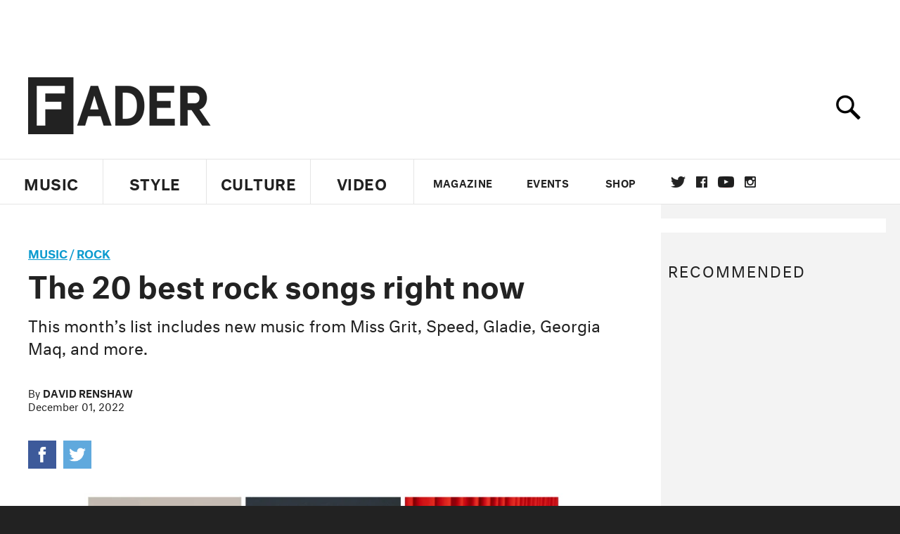

--- FILE ---
content_type: text/html; charset=utf-8
request_url: https://www.thefader.com/2022/12/01/20-best-rock-songs-right-now-november-miss-grit-speed
body_size: 74464
content:
<!DOCTYPE html>
<!--[if IE 8 ]> <html lang="en" class="ie8 lte8 lte9 lte10">    <![endif]-->
<!--[if IE 9 ]> <html lang="en" class="ie9 lte9 lte10">    <![endif]-->
<!--[if (gt IE 9)]><!--><html lang="en"><!--<![endif]-->
<!--[if !IE]><!--><html lang="en"><!--<![endif]-->
  <head>
    <title>The 20 best rock songs right now | The FADER</title>

    

    <link rel="preload" href="/assets/v4/fonts/WF-026510-009147-001369-72bfbb4d7f1c28b438ff5b8dc078cb9f02e5c71319a3527d3e1613cf5b01f239.woff" as="font" type="font/woff" crossorigin="anonymous">

    <link rel="preload" href="/assets/v4/fonts/WF-026510-009147-001253-92cefcf9f8425db3674eebf29535da3cf73f87dc6b7439938ad4294948f67e79.woff" as="font" type="font/woff" crossorigin="anonymous">

    <link rel="preload" href="/assets/v4/fonts/WF-026510-009147-001251-120b5b64b0a75ece4fc07a97e9428b5ca6966de319ece24962ab503fe110b1d7.woff" as="font" type="font/woff" crossorigin="anonymous">

    <link rel="preload" href="/assets/v4/fonts/WF-026510-009147-001255-a8b63253d5e7e8012e025435f7b546f7600bc376c3f5d279b6b71e52d0eaaa52.woff" as="font" type="font/woff" crossorigin="anonymous">


  <link rel="stylesheet" href="/assets/application-91ff9564986aaacb34342b0ec963daf763649ffbe23acd2a049c613d565a21b9.css" media="all" />
  <!-- <style> -->
  <!-- </style> -->


    <script>addEventListener('error', window.__e=function f(e){f.q=f.q||[];f.q.push(e)});</script>

    <script>
 var oVa = {};
 var oDv = ["44"];

 window.rtkGPTSlotsTargeting = [];
 window.rtkGPTSlotsTargeting.push([]);

 window.rtkGPTSlotsTargeting.push({});


 var optimeratag = optimeratag || {};
 optimeratag.cmd = optimeratag.cmd || [];

 /* optimeratag.cmd.push(function() { alert("test"); });
  * optimeratag.cmd.push(function() { alert("test2"); }); */

 function onOptimeraOpsLoaded() {
   console.log("onOptimeraOpsLoaded");
   window.optimeraOpsLoaded = true;
   window.executeOptimeraOpsCmd();
 }

 function executeOptimeraOpsCmd() {
   for (k=0; k < optimeratag.cmd.length;k++){
     optimeratag.cmd[k]();
   }
   optimeratag.cmd.length = 0;
 }

 optimeratag.cmd.push = function(e) {
   Array.prototype.push.apply(this,arguments);
   if (window.optimeraOpsLoaded) {
     window.executeOptimeraOpsCmd();
   }
 }

 /* optimeratag.cmd.push(function() { alert("test3"); }); */

</script>


    <script>
     function createCookie(name, value, days) {
  if (days) {
    var date = new Date();
    date.setTime(date.getTime() + days * 24 * 60 * 60 * 1000);
    var expires = "; expires=" + date.toGMTString();
  } else var expires = "";
  document.cookie = name + "=" + value + expires + "; path=/";
}

function readCookie(name) {
  var nameEQ = name + "=";
  var ca = document.cookie.split(";");
  for (var i = 0; i < ca.length; i++) {
    var c = ca[i];
    while (c.charAt(0) == " ") c = c.substring(1, c.length);
    if (c.indexOf(nameEQ) == 0) return c.substring(nameEQ.length, c.length);
  }
  return null;
}

function eraseCookie(name) {
  createCookie(name, "", -1);
}

function refreshInitalGPTAds() {
  console.debug("CONSENT DEBUG: refreshInitalGPTAds");
  timeoutID = window.setTimeout(function() {
    for (var key in window.ad_slots) {
      value = window.ad_slots[key];
      console.log("refreshing slot: ", value);
      googletag.pubads().refresh([value]);
    }
  }, 100);
}

function setGPTNonPersonalizedAds() {
  console.log("CONSENT DEBUG: setGPTNonPersonalizedAds");
  googletag.pubads().setPrivacySettings({
    restrictDataProcessing: true
  });
  googletag.pubads().setRequestNonPersonalizedAds(1);
}

function setGPTPersonalizedAds() {
  console.log("CONSENT DEBUG: setGPTPersonalizedAds");
  googletag.pubads().setPrivacySettings({
    restrictDataProcessing: false
  });
  googletag.pubads().setRequestNonPersonalizedAds(0);
}

function setJITANonPersonalizedAds() {
  console.debug("CONSENT DEBUG: setJITANonPersonalizedAds");
  if (window.JITA) {
    jitaJS.que.push(function() {
      JITA.setRequestNonPersonalizedAds(1);
    });
  }
}

function setJITAPersonalizedAds() {
  console.debug("CONSENT DEBUG: setJITAPersonalizedAds");
  if (window.JITA) {
    jitaJS.que.push(function() {
      JITA.setRequestNonPersonalizedAds(0);
    });
  }
}

function setEUConsentCookie() {
  window.__cmp("getConsentData", null, function(result) {
    document.cookie = "EUCONSENT=" + result.consentData;
  });
}

window.addEventListener(
  "CookiebotOnDialogDisplay",
  function(e) {
    console.debug("CONSENT DEBUG: onLoad");
    window.cookieConsent = window.CookieConsent;
  },
  false
);

window.addEventListener(
  "CookiebotOnAccept",
  function(e) {
    console.debug("CONSENT DEBUG: onAccept");
    setEUConsentCookie();

    if (Cookiebot.consent.marketing) {
      //Execute code that sets marketing cookies
      console.debug("CONSENT DEBUG: marketing accepted");
      if (window.consent_region == "EU") {
        // refreshInitalGPTAds();
        setGPTPersonalizedAds();
        setJITAPersonalizedAds();
      }
    } else {
      console.debug("CONSENT DEBUG: marketing not accepted");
      // refreshInitalGPTAds();
      setGPTNonPersonalizedAds();
      setJITANonPersonalizedAds();
    }
  },
  false
);

//
window.addEventListener(
  "CookiebotOnDecline",
  function(e) {
    console.debug("CONSENT DEBUG: declined");

    if (window.consent_region == "US-CA") {
      setGPTNonPersonalizedAds();
      setJITANonPersonalizedAds();
    } else if (window.consent_region == "EU") {
      console.debug("CONSENT DEBUG: EU Allow Preferences");
      setEUConsentCookie();

      if (Cookiebot.consent.marketing) {
        console.debug("CONSENT DEBUG: Allow Personalized Ads");
        setGPTPersonalizedAds();
        setJITAPersonalizedAds();
      }
    }
  },
  false
);
// console.log("running ads.js");

window.ad_slot_positions = {};
window.ad_slots = {};
window.ad_slots_queue = {};

window.rtk_ad_ids_to_setup = [];
window.rtk_ad_ids = [];
window.rtk_timer_ad_ids = [];
window.rtk_is_serving_ad = {};
window.rtk_is_lazy_ad = {};
window.rtk_first_render = {};

window.enable_optimera = false;
window.ad_slot_to_div_map = {};
window.ad_div_to_rtk_id_map = {};

function getDivID(divName, track_multiple) {
  // console.log("getDivID: ", divName, track_multiple);

  if (window.ad_slot_positions[divName] == undefined) {
    window.ad_slot_positions[divName] = 1;
  }

  if (track_multiple) {
    divID = divName + window.ad_slot_positions[divName];
    document.getElementById(divName).id = divID;
  } else {
    divID = divName;
  }

  window.ad_slot_positions[divName] += 1;

  return divID;
}

function displayAdSlot(divName, slotName, size, track_multiple) {
  console.debug("AD DEBUG: displaying slot: " + slotName + " " + divName);

  var divID = getDivID(divName, track_multiple);

  if (window.enable_optimera) {
    window.oDv.push(divID);
    window.oVa[divID] = ["NULL"];
  }

  // Define the slot itself, call display() to
  // register the div and refresh() to fetch ad.
  googletag.cmd.push(function () {
    // console.debug("AD DEBUG: about to defineSlot: ", divID);

    // debugger;

    var slot = googletag
      .defineSlot("/1081121/" + slotName, size, divID)
      .addService(googletag.pubads());

    if (window.enable_optimera) {
      slot.setTargeting("optimera", oVa[divID]);
    }

    window.ad_slots[divName] = slot;

    // Display has to be called before
    // refresh and after the slot div is in the page.
    googletag.display(divID);
    googletag.pubads().refresh([slot]);

    // if (window.enable_optimera) {
    //   window.oPageUnload(divID);
    // }

    // if (typeof(window.ga) == "undefined") {
    // window.ga('impressionTracker:observeElements', window.ad_ids);
    // }
  });

  // console.debug("AD DEBUG: finished displaying slot: "+slotName);

  return divID;
}

function pushAdSlot(divName, slotName, size) {
  var now = new Date().getTime();
  var divID = divName + "-" + now;
  // console.debug("AD DEBUG: pushing slot with timestamp: "+divID);

  document.getElementById(divName).attr = divID;

  window.ad_slots_queue[divID] = slotName;

  // Define the slot itself
  googletag.cmd.push(function () {
    var slot = googletag
      .defineSlot("/1081121/" + slotName, size, divID)
      .addService(googletag.pubads());
    window.ad_slots_queue[divID] = slot;
  });

  // console.debug("AD DEBUG: finished pushing slot: " + slotName);
}

function setupRtkAdObserver(rtk_ad_id) {
  // console.debug("AD DEBUG: adding observer for: ", rtk_ad_id);

  if (!window.rtk_ad_ids_to_setup.includes(rtk_ad_id)) {
    window.rtk_ad_ids_to_setup.push(rtk_ad_id);
  }
}

function setupRtkTimerAd(rtk_ad_id) {
  // console.debug("AD DEBUG: adding timer ad for: ", rtk_ad_id);

  if (!window.rtk_timer_ad_ids.includes(rtk_ad_id)) {
    window.rtk_timer_ad_ids.push(rtk_ad_id);
  }

  window.rtk_is_serving_ad[rtk_ad_id] = false;
  window.rtk_first_render[rtk_ad_id] = true;
}

function setupRtkGPTSlotsTargeting(slot_name, divID) {
  if (window.enable_optimera) {
    // console.log("setupRtkGPTSlotsTargeting");
    window.oDv.push(divID);
    // window.oVa[divID] = ["NULL"];
    var obj = {};
    // obj[divID] = [["Optimera", oVa[divID]]];
    obj[divID] = [];
    console.log(obj);
    window.rtkGPTSlotsTargeting.push(obj);
    console.log(window.rtkGPTSlotsTargeting);
  }
}

function setupRtkOptimera() {
  console.log("setupRtkOptimera");

  // if (Object.keys(window.oVa).length == 0) {
  window.oVa = {
    "div-above-latest-ad": ["A6"],
    "div-above-latest-ad9": ["A6"],
    "div-below-fold-latest-ad": ["A6"],
    "div-full_width-ad": ["D4"],
    "div-leaderboard-ad": ["D4"],
    t: 1568146740,
  };
  // }

  // var obj = {};
  // obj["RTK_9u3J"] = [["Optimera", "A6"]];
  // obj["div-leaderboard-ad"] = [["Optimera", "A6"]];
  // oVa["/1081121/fader_v3_home_top_728_90"] = [["Optimera", "A6"]];

  // for (var prop in window.oVa) {
  //   console.log("setting up prop", prop);

  //   var slotName = window.ad_slot_to_div_map[prop];

  //   // debugger;
  //   if (slotName) {
  //     window.rtkGPTSlotsTargeting[1][slotName] = [
  //       ["Optimera", window.oVa[prop]]
  //     ];
  //   }
  // }
}

function setupRtkAdSlotForOptimera(divName, slotName) {
  console.log("setupAdSlotForOptimera", divName, slotName);

  var divID = divName;
  window.ad_slot_to_div_map[divID] = slotName;

  if (window.enable_optimera) {
    window.oDv.push(divID);

    // window.oVa[divID] = ["NULL"];

    var slot_path = "/1081121/" + slotName;

    window.rtkGPTSlotsTargeting[1][slot_path] = [
      ["Optimera", window.oVa[divID]],
    ];

    // var obj = window.rtkGPTSlotsTargeting[1];
    // obj[slotName] = [["Optimera", null]];

    // optimeratag.cmd.push(function() {
    //   window.oPageUnload(divName);
    // });
  }
}

function displayRtkAdSlot(rtkID, divName, slotName, track_multiple, lazy) {
  console.log(
    "displayRtkAdSlot",
    rtkID,
    divName,
    slotName,
    track_multiple,
    lazy
  );

  var divID = getDivID(divName, track_multiple);

  // $(divName).attr({ id: divID });

  console.log("divID: ", divID);

  window.ad_slot_to_div_map[divID] = slotName;
  window.ad_div_to_rtk_id_map[divID] = rtkID;

  if (window.enable_optimera) {
    window.oDv.push(divID);
    // window.oVa[divID] = ["NULL"];
  }

  jitaJS.que.push(function () {
    var slot_path = "/1081121/" + slotName;

    if (window.enable_optimera) {
      window.rtkGPTSlotsTargeting[1][slot_path] = [
        ["Optimera", window.oVa[divID]],
      ];
    }

    var obj = {};
    obj[rtkID] = divID;
    // lazy = false;

    if (lazy) {
      window.rtk_is_lazy_ad[divID] = true;
    } else {
      window.rtk_is_lazy_ad[divID] = false;
      jitaJS.rtk.refreshAdUnits([rtkID], false, obj);
    }

    if (window.enable_optimera) {
      window.oPageUnload(divID);
    }

    // optimeratag.cmd.push(function() {
    //   window.
    // });
  });

  return divID;
}
;



    </script>

      <base href="/">
      <script src="/assets/application_article_desktop-fab3a3970ded880e308a94da509f772b642f7e916e1cca85173087b14c1b4bdf.js" defer="defer"></script>

    <script src="/packs/js/runtime-49166a9d18a6dd0a1413.js" defer="defer"></script>
<script src="/packs/js/961-60b080d38b5b9f101b36.js" defer="defer"></script>
<script src="/packs/js/820-013be7aaf0af5f8bc57b.js" defer="defer"></script>
<script src="/packs/js/917-19da76283c46fcbfc255.js" defer="defer"></script>
<script src="/packs/js/127-6cb060c121cf95e52a76.js" defer="defer"></script>
<script src="/packs/js/434-0732d8fb275b01d6ad06.js" defer="defer"></script>
<script src="/packs/js/application-159c3d050bb63affd3cb.js" defer="defer"></script>

    <link rel="stylesheet" href="/packs/css/434-e6afa166.css" media="all" />

    


<!-- Google tag (gtag.js) -->
<script async src="https://www.googletagmanager.com/gtag/js?id=G-S5CR3HGK1G"></script>
<script>
  window.dataLayer = window.dataLayer || [];
  function gtag(){dataLayer.push(arguments);}
  gtag('js', new Date());

  gtag('config', 'G-S5CR3HGK1G');
</script>

<!--
<script>
 window.ga=window.ga||function(){(ga.q=ga.q||[]).push(arguments)};ga.l=+new Date;

 console.log("GA: command queue initialized.");
</script>

  <script>

   ga("create", "UA-272695-2", "auto", { useAmpClientId: true });
   ga("set", "anonymizeIp", true);
   ga("set", "transport", "beacon");

   if (window.location.pathname === "home") {
     ga("set", "page", "/");
   }

   console.log("GA: tracker setup.");

   
      ga('set', 'dimension1', "David Renshaw");

    ga('set', 'dimension2', 'Music');
    ga('set', 'dimension3', 'Features');
    ga('set', 'dimension14', 'simple');


    /* ga('send', 'pageview'); */
    console.log("GA: ran ga_pre_pageview_hook");



  </script>

    <script async src="https://www.google-analytics.com/analytics.js"></script>

-->


<script defer data-domain="thefader.com" src="https://plausible.io/js/script.js"></script>
<script defer data-domain="thefader.com" src="https://plausible.io/js/script.outbound-links.js"></script>

<!-- 
<script type='text/javascript'>
 googletag = googletag || {};
 var googletag = googletag;
 googletag.cmd = googletag.cmd || [];

 (function() {
   var gads = document.createElement('script');
   gads.async = true;
   gads.type = 'text/javascript';
   var useSSL = 'https:' == document.location.protocol;
   gads.src = (useSSL ? 'https:' : 'http:') + 
              '//www.googletagservices.com/tag/js/gpt.js';
   var node = document.getElementsByTagName('script')[0];
   node.parentNode.insertBefore(gads, node);
 })();
</script>
-->
<script type='text/javascript'>
  window.googletag = window.googletag || {cmd: []};
</script>

<script async src="https://securepubads.g.doubleclick.net/tag/js/gpt.js"></script>


<script type='text/javascript'>

   googletag.cmd.push(function() {

     // Infinite scroll requires SRA
     googletag.pubads().enableSingleRequest();

     // Disable initial load, we will use refresh() to fetch ads.
     // Calling this function means that display() calls just
     // register the slot as ready, but do not fetch ads for it.
     googletag.pubads().disableInitialLoad();

     // Collapse empty ad divs only after ad fetch fails (not before)
     // This preserves min-height reservations during loading
     googletag.pubads().collapseEmptyDivs(true, true);

     var params={};
     window.location.search
           .replace(/[?&]+([^=&]+)=([^&]*)/gi,
                    function(str,key,value) {
                      params[key.toLowerCase()] = value;
                    }
           );

     for (var k in params){
       if(k.indexOf("utm") === 0)
       {
         googletag.pubads().setTargeting(k,params[k]);
       }
     }

     googletag.pubads().enableLazyLoad({
       // Fetch ad when 2 screens away (allows auction to complete before user arrives)
       fetchMarginPercent: 200,
       // Render ad when 1 screen away (ensures ad is visible when user scrolls to it)
       renderMarginPercent: 100,
       // Mobile multiplier (effectively 400% fetch, 200% render to handle fast scrolling)
       mobileScaling: 2.0
     });

       googletag.enableServices();

     if (window.consent_region == "EU") {
       if (readCookie("forbid_personalized_ads") == "0") {
         setGPTPersonalizedAds();
       } else {
         setGPTNonPersonalizedAds();
       }
     }

     if (window.consent_region == "US-CA") {
       if (readCookie("forbid_personalized_ads") == "1") {
         setGPTNonPersonalizedAds();
       }
     }

   });

  </script>

<script type="text/javascript">
 //declare this in the head before jita
 var jitaJS = window.jitaJS || {};
 jitaJS.que = jitaJS.que || [];
</script>






  <!-- Begin comScore Tag -->
<script>
 var _comscore = _comscore || [];
 _comscore.push({ c1: "2", c2: "16442793" });
 (function() {
   var s = document.createElement("script"), el = document.getElementsByTagName("script")[0];
   s.async = true;
   /* s.defer = true; */
   s.src = (document.location.protocol == "https:" ? "https://sb" : "http://b") + ".scorecardresearch.com/beacon.js";
   el.parentNode.insertBefore(s, el);
 })();
</script>
<noscript>
  <img src="http://b.scorecardresearch.com/p?c1=2&c2=16442793&cv=2.0&cj=1" />
</noscript>
<!-- End comScore Tag -->

  <!-- Quantcast Tag, part 1 -->
<script type="text/javascript">
 var _qevents = _qevents || [];
 (function() {
   var elem = document.createElement('script');
   elem.src = (document.location.protocol == "https:" ? "https://secure" : "http://edge")
            + ".quantserve.com/quant.js";
   /* elem.async = true; */
   elem.defer = true;
   elem.type = "text/javascript";
   var scpt = document.getElementsByTagName('script')[0];
   scpt.parentNode.insertBefore(elem, scpt);  
 })();
</script>

  <script>window.twttr = (function(d, s, id) {
   var js, fjs = d.getElementsByTagName(s)[0],
       t = window.twttr || {};
   if (d.getElementById(id)) return t;
   js = d.createElement(s);
   js.id = id;
   js.src = "https://platform.twitter.com/widgets.js";
   fjs.parentNode.insertBefore(js, fjs);

   t._e = [];
   t.ready = function(f) {
     t._e.push(f);
   };

   return t;
 }(document, "script", "twitter-wjs"));</script>

  <!-- <script async="" defer="" src="//platform.instagram.com/en_US/embeds.js"></script> -->

<script async src="//platform.instagram.com/en_US/embeds.js"></script>

  <!-- Facebook Pixel Code -->
<meta name="facebook-domain-verification" content="8hp7106emaf67czjp03ks61b6zky1h" />

    <script>

 !function(f,b,e,v,n,t,s){if(f.fbq)return;n=f.fbq=function(){n.callMethod?
                                                             n.callMethod.apply(n,arguments):n.queue.push(arguments)};if(!f._fbq)f._fbq=n;
   n.push=n;n.loaded=!0;n.version='2.0';n.queue=[];t=b.createElement(e);
   t.async=!0;
   /* t.defer=!0; */
   t.src=v;s=b.getElementsByTagName(e)[0];s.parentNode.insertBefore(t,s)}(window,
                                                                          document,'script','https://connect.facebook.net/en_US/fbevents.js');

 fbq('init', '974085915995561');
 fbq('track', "PageView");
 fbq('track', 'ViewContent');

</script>

<!-- End Facebook Pixel Code -->

  <script>!function(n){if(!window.cnx){window.cnx={},window.cnx.cmd=[];var t=n.createElement('iframe');t.src='javascript:false'; t.display='none',t.onload=function(){var n=t.contentWindow.document,c=n.createElement('script');c.src='//cd.connatix.com/connatix.player.js?cid=1ffe1aa7-eb53-11e9-b4d2-06948452ae1a&pid=922834d4-f1e3-44aa-ad95-3124387b6fd7',c.setAttribute('async','1'),c.setAttribute('type','text/javascript'),n.body.appendChild(c)},n.head.appendChild(t)}}(document);</script>





    <meta name="csrf-param" content="authenticity_token" />
<meta name="csrf-token" content="G7wVve3g9gPVJdkt2iLCt4_zfbbInC-KEwkCgji3q5d6zLdi6cwZu-1ZenPmQZ2YEejYFcmYfFrFT5PTzaByLQ" />

<meta name="viewport" content="initial-scale=1, maximum-scale=1">
<meta name="msvalidate.01" content="CFDCCD68D11A9B3C2CE7EE854D821682" />

<meta itemprop="name" content="The FADER">

  



    <link rel="canonical" href="https://www.thefader.com/2022/12/01/20-best-rock-songs-right-now-november-miss-grit-speed" />

    
  <meta name="description" content="Miss Grit, Speed, Gladie, Georgia Maq, and more all feature in this month&#39;s round-up of the month&#39;s best new guitar music. "/>
  <meta itemprop="description" content="Miss Grit, Speed, Gladie, Georgia Maq, and more all feature in this month&#39;s round-up of the month&#39;s best new guitar music. "/>


<meta itemprop="url" content="https://www.thefader.com/2022/12/01/20-best-rock-songs-right-now-november-miss-grit-speed" />

<meta property="og:site_name" content="The FADER"/>
<meta property="og:type" content="article" />

  <meta property="og:title" content="The 20 best rock songs right now"/>

<meta itemprop="publisher" itemscope itemtype="http://schema.org/Organization">
  <meta itemprop="name" content="The FADER">
</meta>

<meta itemprop="description" property="og:description" content="Miss Grit, Speed, Gladie, Georgia Maq, and more all feature in this month's round-up of the month's best new guitar music. "/>

<meta property="og:url" content="https://www.thefader.com/2022/12/01/20-best-rock-songs-right-now-november-miss-grit-speed" />





  <meta itemprop="image" content="https://thefader-res.cloudinary.com/private_images/c_limit,w_1024/c_crop,h_693,w_1280,x_0,y_27,f_auto,q_auto:eco/Collage_Maker-01-Dec-2022-04.59-PM_mazsso/Collage_Maker-01-Dec-2022-04.59-PM_mazsso.jpg">

  <meta property="og:image" content="https://thefader-res.cloudinary.com/private_images/c_limit,w_1024/c_crop,h_693,w_1280,x_0,y_27,f_auto,q_auto:eco/Collage_Maker-01-Dec-2022-04.59-PM_mazsso/Collage_Maker-01-Dec-2022-04.59-PM_mazsso.jpg"/>
  <meta property="og:image:width" content="1280" />
  <meta property="og:image:height" content="693" />

<meta property="twitter:card" content="summary_large_image" />
<meta property="twitter:site" content="@thefader" />

  <meta property="twitter:title" content="The 20 best rock songs right now" />

<meta property="twitter:description" content="Miss Grit, Speed, Gladie, Georgia Maq, and more all feature in this month's round-up of the month's best new guitar music. " />

    <meta property="twitter:image" content="https://thefader-res.cloudinary.com/private_images/c_limit,w_1024/c_crop,h_693,w_1280,x_0,y_27,f_auto,q_auto:eco/Collage_Maker-01-Dec-2022-04.59-PM_mazsso/Collage_Maker-01-Dec-2022-04.59-PM_mazsso.jpg"/>


<meta property="twitter:url" content="https://www.thefader.com/2022/12/01/20-best-rock-songs-right-now-november-miss-grit-speed" />

<script type="application/ld+json">
  {
  "@context": "http://schema.org",
  "@type": "NewsArticle",
   "mainEntityOfPage":{
      "@type":"WebPage",
      "@id":"https://www.thefader.com/2022/12/01/20-best-rock-songs-right-now-november-miss-grit-speed"
    },
  "headline": "The 20 best rock songs right now",
  "url": "https://www.thefader.com/2022/12/01/20-best-rock-songs-right-now-november-miss-grit-speed",
  "image": "https://thefader-res.cloudinary.com/private_images/c_limit,w_1024/c_crop,h_693,w_1280,x_0,y_27/w_1600,c_limit,f_auto,q_auto:eco/Collage_Maker-01-Dec-2022-04.59-PM_mazsso/Collage_Maker-01-Dec-2022-04.59-PM_mazsso.jpg",
  "thumbnailUrl": "https://thefader-res.cloudinary.com/private_images/w_640,c_limit,f_auto,q_auto:eco/Collage_Maker-01-Dec-2022-04.59-PM_mazsso/20-best-rock-songs-right-now-november-miss-grit-speed.jpg",
  "dateCreated": "2022-12-01T17:10:02Z",
  "articleSection": "Music",
  "creator": "David Renshaw",
  "keywords": ["Punk","Rock","Rock Songs"],
  "author": {
    "@type": "Person",
    "name": "David Renshaw"
  },
"datePublished": "2022-12-01T17:10:02Z",
"dateModified": "2023-01-31T16:26:03Z",
"publisher": {
      "@type": "Organization",
      "name": "The FADER",
      "logo": {
        "@type": "ImageObject",
        "url": "https://www.thefader.com/assets/Fader_192x60-0bd22b53934f61a7ed7927114b787582d4689c5471b55111ab9139da93ac6eb8.png",
        "width": "192",
        "height": "60"
      }
}
}
</script>



    


  <script>
   var nextPostIds = [117467,117464,117460,117458,117447,117402,117393,117372,117368,117353];
   var recommendedPosts = []
  </script>



<meta property="fb:app_id" content="958226167632202" />
<meta property="fb:pages" content="6815651902" />

<link rel="apple-touch-icon" href="/apple-touch-icon.png"/>
<link rel="apple-touch-icon" sizes="180x180" href="/apple-touch-iphone6.png"/>
<link rel="apple-touch-icon" sizes="76x76" href="/apple-touch-ipad2_mini.png"/>
<link rel="apple-touch-startup-image" href="/apple-touch-icon.png"/>

<meta name="monetization" content="$ilp.uphold.com/ZQxzb4Ew4FxP" />


  </head>

  <body class="united_states">


    <div class="main_wrapper" id='main_wrapper'>
      <!-- HEADER -->

  <!-- NEED TO CHECK IF WE ARE ON THE HOMEPAGE, if not, no war story -->
<nav class="full">

  <!-- only include war story/expanded nav if it is NOT a mobile device -->


      <div class="expanded">
        <div class="ad top-ad banner_ad">
  
  <div class="ad-container">
    <div id='div-leaderboard-ad' >

  <!-- <div id='div-leaderboard-ad' class="ad-fixed-"> -->


    <script type='text/javascript'>

     displayAdSlot('div-leaderboard-ad', 'fader_v3_article_top_728_90', [[970, 250], [728, 90]]);

    </script>
</div>

  </div>

      </div>



    <div class="header_wrap gutter_left">
      <a data-ga-event-category="Logo Nav" data-ga-event-action="click" data-ga-on="click" href="/home" class="logo_wrap">
        <div class="logo "></div>
      </a>
      <form action='/search' method='GET' name='search_form' id='search_form' class="gutter_left" autocomplete="off" data-search='true'>
  <input type='text' name='query' value='' placeholder="" id=''>
</form>

      <span class="icon_wrap search_wrap">
        <div class="icon search_icon"></div>
      </span>
    </div>
      </div>


  <div class="main_nav ">
    <div data-ga-event-category="Logo Nav" data-ga-event-action="click" data-ga-on="click" class="small_logo_wrap">
      <a href="/home"><div class="small_logo"></div></a>
    </div>
    <div class="nav_inner_wrap">

      <div id="verticals_nav" class="verticals_wrap" style="">
        <ul class="verticals_links">

            <li class="music " data-ga-event-category="Music Nav" data-ga-event-action="click" data-ga-on="click"><a id="music_nav_link" href="/music"><span>Music</span></a></li>
            <li class="style " data-ga-event-category="Style Nav" data-ga-event-action="click" data-ga-on="click"><a id="style_nav_link" href="/style"><span>Style</span></a></li>
            <li class="culture " data-ga-event-category="Culture Nav" data-ga-event-action="click" data-ga-on="click"><a id="culture_nav_link" href="/culture"><span>Culture</span></a></li>
            <li class="culture " data-ga-event-category="Video Nav" data-ga-event-action="click" data-ga-on="click"><a id="video_nav_link" href="/fader-tv"><span>Video</span></a></li>
        </ul>
      </div>

      
      <div class="links_wrap ui_control_element" ui-toggle="Menu">
        <div class="search_wrap">
          <form action='/search' method='GET' name='search_form_small' id='search_form_small' class="gutter_left" autocomplete="off" data-search='true'>
  <input type='text' name='query' value='' placeholder="" id=''>
</form>

          <div class="icon search_icon_sm"></div>
        </div>
        <div class="hamburger_wrap ui_control" ui-toggle="Menu" ui-toggle-el=".links_wrap">
          <div class="hamburger"></div>
        </div>
        <ul class="links">
          <li class="mobile_only accordion"><a class="gutter_left" href="#"><span>Feed</span><span class="mobile_only icon_arrow"></span></a>
            <ul class="mobile_only mobile_filter">
              <li><a class="active" href="?">All Posts</a></li>
              <li><a href="/posts/featured">Featured Posts</a></li>
              <li><a class="" href="/trending">Trending Posts</a></li>
            </ul>
          </li>

          <li class="li_magazine " data-ga-event-category="Magazine Nav" data-ga-event-action="click" data-ga-on="click"><a id="magazine_nav_link" class="gutter_left" href="/magazine"><span>Magazine</span></a></li>
          <li class="li_events " data-ga-event-category="Events Nav" data-ga-event-action="click" data-ga-on="click"><a id="events_nav_link" class="gutter_left" href="/events"><span>Events</span></a></li>
          <li class="li_shop" data-ga-event-category="Shop Nav" data-ga-event-action="click" data-ga-on="click"><a class="gutter_left" target="_blank" id="shop_nav_link" href="https://shop.thefader.com/"><span>Shop</span></a></li>

          <li class="li_socials">

            <div class="social_links_wrap">
              <a target="new" class="twitter" href="https://twitter.com/thefader" data-ga-event-category="Twitter Nav" data-ga-event-action="click" data-ga-on="click">Twitter</a>
              <a target="new" class="facebook" href="https://www.facebook.com/thefader" data-ga-event-category="Facebook Nav" data-ga-event-action="click" data-ga-on="click">facebook</a>
              <a target="new" class="youtube" href="https://www.youtube.com/user/TheFaderTeam?sub_confirmation=1" data-ga-event-category="Youtube Nav" data-ga-event-action="click" data-ga-on="click">youtube</a>
              <a target="new" class="instagram" href="https://www.instagram.com/thefader/" data-ga-event-category="Instagram Nav" data-ga-event-action="click" data-ga-on="click">instagram</a>
            </div>

          </li>

          <li>
            <a href="http://www.thefader.com/home">
              US Edition
            </a>
          </li>
          
          <li>
            <a href="http://www.thefader.com/uk">
              UK Edition
            </a>
          </li>

            <li>
              <a href="http://www.thefader.com/ca">
                Canada Edition
              </a>
            </li>

        </ul>

      </div>

    </div>

    <div class='nav_radio_wrap' style="display: none;">
      <div class='nav_radio_controls'>
        <ul><li class='prev'><span></span></li><li class='toggle'><span></span></li><li class='next'><span></span></li></ul>
      </div>
      <div class="icon_wrap radio_wrap ui_control ui_control_element" ui-toggle="faderRadio">
        <div class="icon radio_icon"></div>
        <div class="icon radio_icon_close"></div>
      </div>
    </div>

    
    

    <div class="icon_wrap search_wrap ui_control " ui-toggle="collapsedSearch" ui-toggle-el=".collapsed_search">
      <div class="icon search_icon_sm "></div>
    </div>
    
  </div>
  <!-- FOLLOW OVERLAY desktop -->
  <div class="follow_overlay ui_control_element gutter_left gutter_right" ui-toggle="followOverlay">
    <div class="icon_close"></div>
    <h2 class="mono_heading size_28">Follow the Fader</h2>
    <ul class="follow_links">
      <li class="social twitter"><a class="twitter" target="_blank" href="https://twitter.com/thefader"></a></li>
      <li class="social facebook"><a class="facebook" target="_blank" href="https://www.facebook.com/thefader"></a></li>
      <li class="social youtube"><a class="youtube" target="_blank" href="http://www.youtube.com/user/TheFaderTeam?sub_confirmation=1"></a></li>
      <li class="social pinterest"><a class="pinterest" target="_blank" href="https://www.pinterest.com/thefader/"></a></li>
      <li class="social tumblr"><a class="tumblr" target="_blank" href="http://thefader.tumblr.com/"></a></li>
      <li class="social instagram"><a class="instagram" target="_blank" href="http://instagram.com/thefader"></a></li>
      <li class="social soundcloud"><a class="soundcloud" target="_blank" href="http://soundcloud.com/fadermedia"></a></li>
      <li class="social spotify"><a class="spotify" target="_blank" href="http://open.spotify.com/app/thefader"></a></li>
      <li class="social vsco"><a class="vsco" target="_blank" href="http://thefader.vsco.co/grid/1"></a></li>
      <li class="social google"><a class="google" target="_blank" href="http://plus.google.com/+TheFADER"></a></li>
      <li class="social RSS"><a class="rss" target="_blank" href="http://feeds.feedburner.com/TheFaderMagazine/"></a></li>
    </ul>
  </div>
  <div class="collapsed_search ui_control_element gutter_left " ui-toggle="collapsedSearch" >
    <div class="icon search_icon"></div>
    <form action='/search' method='GET' name='search_form_small' id='search_form_small' class="gutter_left" autocomplete="off" data-search='true'>
  <input type='text' name='query' value='' placeholder="" id=''>
</form>

    <div class='right_text'>
      <span class='enter_to_search'>Press Enter to Search</span>
    </div>
  </div>
</nav>

<div class="mobile_nav_wrapper">
  <div class="links_wrapper">
    <ul class="links">
      <li><a class="gutter_left music " href="/music">Music</a></li>
      <li><a class="gutter_left style " href="/style">Style</a></li>
      <li><a class="gutter_left culture " href="/culture">Culture</a></li>
      <li ><a class="gutter_left" href="/fader-tv"><span>Video</span></a></li>
      <li  ><a class="gutter_left" href="/magazine"><span>Magazine</span></a></li>
      <li ><a class="gutter_left" href="/events"><span>Events</span></a></li>
      <li><a class="gutter_left" target="_blank" href="https://shop.thefader.com/"><span>Shop</span></a></li>
      <li>
        <a class="gutter_left" href="http://www.thefader.com/home">
          US Edition
        </a>
      </li>
      <li>
        <a class="gutter_left" href="http://www.thefader.com/uk">
          UK Edition
        </a>
      </li>

        <li>
          <a class="gutter_left" href="http://www.thefader.com/ca">
            Canada Edition
          </a>
        </li>
      
      <!-- <li class="mobile_only ui_control" ui-toggle="faderRadio"><a class="gutter_left" href="#"><span>Fader Radio</span></a></li> -->
      <!-- <li class="follow_mobile accordion mobile_only"><span class="gutter_left"><span>Follow the Fader</span><span class="mobile_only icon_arrow"></span></span> -->
      <!--   <\!-- FOLLOW LINKS LIST MOBILE -\-> -->
      <!--   <ul class="mobile_only mobile_follow"> -->
      <!--     <li><a target="_blank" href="https://twitter.com/thefader">Twitter</a></li> -->
      <!--     <li><a target="_blank" href="https://www.facebook.com/thefader">Facebook</a></li> -->
      <!--     <li><a target="_blank" href="http://www.youtube.com/user/TheFaderTeam">Youtube</a></li> -->
      <!--     <li><a target="_blank" href="https://www.pinterest.com/thefader/">Pinterest</a></li> -->
      <!--     <li><a target="_blank" href="http://thefader.tumblr.com/">Tumblr</a></li> -->
      <!--     <li><a target="_blank" href="http://instagram.com/thefader">Instagram</a></li> -->
      <!--     <li><a target="_blank" href="http://soundcloud.com/fadermedia">Soundcloud</a></li> -->
      <!--     <li><a target="_blank" href="http://open.spotify.com/app/thefader">Spotify</a></li> -->
      <!--     <li><a target="_blank" href="http://thefader.vsco.co/grid/1">VSCO</a></li> -->
      <!--     <li><a target="_blank" href="http://plus.google.com/+TheFADER">Google+</a></li> -->
      <!--     <li><a target="_blank" href="http://feeds.feedburner.com/TheFaderMagazine/">RSS</a></li> -->
      <!-- </ul> -->

      <!-- </li> -->

    </ul>
  </div>
</div>





<div class="main_content">
  <div class="main_content_top">
    


<style>
 
</style>

<!-- ARTICLE TYPES: super_feature, feature, simple -->

<section class="main article vertical_music " data-page-type="article" data-article-id="111621" data-post-model-version="2" data-article-type="simple" data-ad-section-name="article">


  <!-- <div id='div-below-fold-latest-ad'>
       </div> -->


            <!--======= SIMPLE =======-->
        <article id="article-111621" class="simple two_thirds">

            <div class="header_block gutter_top gutter_left">
              <div class="title_block gutter_right">
              <div class="slug music"><a class="vertical" href="/music">
  music</a>
  /
  <a class="category" href="/tag/rock">Rock
  </a>


</div>

                <h1>The 20 best rock songs right now</h1>
                <h2 class="deck">This month’s list includes new music from Miss Grit, Speed, Gladie, Georgia Maq, and more. </h2>

            </div>

          </div>

          
          <div class="credits gutter_left triple_gutter_right">
              <div class="author">
    <span>
      By <span class="credit_name"><a href="/contributor/david-renshaw">David Renshaw</a></span>
  </div>


<div class="posted">
  <div>
    December 01, 2022
  </div>
</div>

          </div>

          <div id="new_socials_bottom" class="new_socials_footer gutter_left ">

  <a target=&quot;new&quot; href="https://www.facebook.com/sharer/sharer.php?u=https%3A%2F%2Fwww.thefader.com%2F2022%2F12%2F01%2F20-best-rock-songs-right-now-november-miss-grit-speed%3Futm_source%3Df%26utm_medium%3Dfb%26utm_campaign%3Dshare" class="new_social_footer_button facebook new_social_share_button" data-ga-event-category="Social Share" data-ga-event-label="Facebook" data-ga-on="click" data-ga-event-action="cilck">
      <img class="" width="40" height="40" src="/assets/FDR_SocialSharing_Facebook-747312c39722d47504a80f02500b8d4ad2e36acf922bad1c83799db1bc77f605.png" />
      <!-- <span>Share</span> -->
  </a>

  <a target=&quot;new&quot; href="https://twitter.com/intent/tweet?url=https%3A%2F%2Fwww.thefader.com%2F2022%2F12%2F01%2F20-best-rock-songs-right-now-november-miss-grit-speed%3Futm_source%3Df%26utm_medium%3Dtw%26utm_campaign%3Dshare&amp;text=The 20 best rock songs right now&amp;via=thefader" class="new_social_footer_button twitter new_social_share_button" data-ga-event-category="Social Share" data-ga-event-label="Twitter" data-ga-on="click" data-ga-event-action="cilck">

    <img class="" width="40" height="40" src="/assets/FDR_SocialSharing_Twitter-8d78f695280aa3f8a4461702c68e9fcbfd6042af1600c62d49fdec4b735fb57a.png" />
    <!-- <span>Tweet</span> -->
  </a>

</div>






    

<div class="content_blocks">




    
<style>

</style>


  <div id="content_block-240145" class="content_block paragraph image triple_gutter_right triple_gutter_left center_align">
  <div class="content_inner_wrapper">



      <div class="media_wrapper">
        
  






  <img
    src="https://thefader-res.cloudinary.com/private_images/w_760,c_limit,f_auto,q_auto:best/Collage_Maker-01-Dec-2022-04.59-PM_jink6s/l-r-miss-grit-speed-georgia-maq.jpg"
    srcset="https://thefader-res.cloudinary.com/private_images/w_220,c_limit,f_auto,q_auto:best/Collage_Maker-01-Dec-2022-04.59-PM_jink6s/l-r-miss-grit-speed-georgia-maq.jpg 220w,https://thefader-res.cloudinary.com/private_images/w_300,c_limit,f_auto,q_auto:best/Collage_Maker-01-Dec-2022-04.59-PM_jink6s/l-r-miss-grit-speed-georgia-maq.jpg 300w,https://thefader-res.cloudinary.com/private_images/w_400,c_limit,f_auto,q_auto:best/Collage_Maker-01-Dec-2022-04.59-PM_jink6s/l-r-miss-grit-speed-georgia-maq.jpg 400w,https://thefader-res.cloudinary.com/private_images/w_600,c_limit,f_auto,q_auto:best/Collage_Maker-01-Dec-2022-04.59-PM_jink6s/l-r-miss-grit-speed-georgia-maq.jpg 600w,https://thefader-res.cloudinary.com/private_images/w_750,c_limit,f_auto,q_auto:best/Collage_Maker-01-Dec-2022-04.59-PM_jink6s/l-r-miss-grit-speed-georgia-maq.jpg 750w,https://thefader-res.cloudinary.com/private_images/w_840,c_limit,f_auto,q_auto:best/Collage_Maker-01-Dec-2022-04.59-PM_jink6s/l-r-miss-grit-speed-georgia-maq.jpg 840w,https://thefader-res.cloudinary.com/private_images/w_960,c_limit,f_auto,q_auto:best/Collage_Maker-01-Dec-2022-04.59-PM_jink6s/l-r-miss-grit-speed-georgia-maq.jpg 960w,https://thefader-res.cloudinary.com/private_images/w_1260,c_limit,f_auto,q_auto:best/Collage_Maker-01-Dec-2022-04.59-PM_jink6s/l-r-miss-grit-speed-georgia-maq.jpg 1260w,https://thefader-res.cloudinary.com/private_images/w_1800,c_limit,f_auto,q_auto:best/Collage_Maker-01-Dec-2022-04.59-PM_jink6s/l-r-miss-grit-speed-georgia-maq.jpg 1800w,https://thefader-res.cloudinary.com/private_images/w_2400,c_limit,f_auto,q_auto:best/Collage_Maker-01-Dec-2022-04.59-PM_jink6s/l-r-miss-grit-speed-georgia-maq.jpg 2400w,"
    sizes="60vw"
    alt="The 20 best rock songs right now"
  />






<span class="img_caption">

    <span class="caption">
      (L-R) Miss Grit, Speed, Georgia Maq
    </span>

  <span class="credit">
      &nbsp;

      Hoseon Sohn/Jack Rudder/Jess Gleeson 
    
  </span>

</span>





      </div>

  </div>
</div>










    
<style>

</style>


  <div id="content_block-240143" class="content_block paragraph text triple_gutter_right triple_gutter_left center_align">
  <div class="content_inner_wrapper">




      <div class="paragraph_wrapper center_align">






          <p>
            <i>Every month The FADER brings you the best indie, rock, and hardcore songs in the world (in no particular order).</i>
          </p>





      </div>


  </div>
</div>




      <div class="content_block paragraph triple_gutter_right triple_gutter_left">
        <div class="content_inner_wrapper">
          <div class="" style="padding-bottom: 20px; margin-top: 20px; text-align: left;">
  <div class="ad  paragraph_wrapper">
    <div style="color: #ccc; font-size: 12px; margin-bottom: 5px;">ADVERTISEMENT</div>
        
<div id='div-above-latest-ad' >






      <div id="above-the-fold-ad">
        <script type='text/javascript'>
         var ad_id = displayAdSlot('above-the-fold-ad', 'fader_v3_article_above_the_fold1_300x250', [300, 250], true);
        </script>
      </div>





</div>


  </div>
</div>

        </div>
      </div>






    
<style>

</style>


  <div id="content_block-240146" class="content_block paragraph embed triple_gutter_right triple_gutter_left center_align">
  <div class="content_inner_wrapper">


      <h5 class="headline" style="margin-bottom: 30px;">
        <b>Gladie, “Born Yesterday”</b>
      </h5>

      <div class="media_wrapper">
        <div class="">
    <iframe width="660" height="371" src="https://www.youtube.com/embed/utjIE80OXVI" title="GLADIE: "BORN YESTERDAY" (OFFICIAL VIDEO)" frameborder="0" allow="accelerometer; autoplay; clipboard-write; encrypted-media; gyroscope; picture-in-picture" allowfullscreen></iframe>

</div>






  <div class="paragraph_wrapper" style="margin-top: 20px;">
    <p>
      <p>Philly band Gladie’s new album <I>Don’t Know What You’re In Until You’re Out</i>, released this month, is a stunning document of a major reset in frontwoman Augusta Koch’s life. She quit drinking in 2020 and album highlight “Born Yesterday” acts as an entry point into her journey, wavering before realizing that she can weather the oncoming storm. Hearing her sing “The way I feel, I could fill the ocean on my own,” is a moment to punch the air to. </p>
    </p>
  </div>


      </div>

  </div>
</div>










    
<style>

</style>


  <div id="content_block-240147" class="content_block paragraph embed triple_gutter_right triple_gutter_left center_align">
  <div class="content_inner_wrapper">


      <h5 class="headline" style="margin-bottom: 30px;">
        <b>Chemical Fix, “Erase Me”</b>
      </h5>

      <div class="media_wrapper">
        <div class="">
    <iframe width="660" height="371" src="https://www.youtube.com/embed/djur6jBIvcI" title="Erase Me" frameborder="0" allow="accelerometer; autoplay; clipboard-write; encrypted-media; gyroscope; picture-in-picture" allowfullscreen></iframe>

</div>






  <div class="paragraph_wrapper" style="margin-top: 20px;">
    <p>
      <p>Many people worry about the legacy they leave behind once they pass away but on “Erase Me,” Philly hardcore band Chemical Fix say they actively want to be forgotten. It’s a brutal feeling matched by the pummeling drums and a chugging bassline. The whole thing sounds like a band with a lot of life to live.  </p>
    </p>
  </div>


      </div>

  </div>
</div>










    
<style>

</style>


  <div id="content_block-240148" class="content_block paragraph embed triple_gutter_right triple_gutter_left center_align">
  <div class="content_inner_wrapper">


      <h5 class="headline" style="margin-bottom: 30px;">
        <b>Shake Chain, “Mike”</b>
      </h5>

      <div class="media_wrapper">
        <div class="">
    <iframe width="660" height="371" src="https://www.youtube.com/embed/SANtIJZz4jg" title="Shake Chain - 'Mike' [OFFICIAL VIDEO]" frameborder="0" allow="accelerometer; autoplay; clipboard-write; encrypted-media; gyroscope; picture-in-picture" allowfullscreen></iframe>

</div>






  <div class="paragraph_wrapper" style="margin-top: 20px;">
    <p>
      <p>London punk label Upset The Rhythm has been a staple of the U.K. underground scene for many years now and they continue to dig up hidden treasures. The latest band to come through the ranks are Shake Chain, whose new album <I>Snake Chain</i> dropped this month. On “Mike” singer Kate Mahoney condenses enough shrieks and wails to fill a slasher movie into two minutes of raw noise. 
</p>
    </p>
  </div>


      </div>

  </div>
</div>










    
<style>

</style>


  <div id="content_block-240149" class="content_block paragraph embed triple_gutter_right triple_gutter_left center_align">
  <div class="content_inner_wrapper">


      <h5 class="headline" style="margin-bottom: 30px;">
        <b>Eliza McLamb, “Pulp”</b>
      </h5>

      <div class="media_wrapper">
        <div class="">
    <iframe width="660" height="371" src="https://www.youtube.com/embed/GMHVk4JlhKE" title="Pulp" frameborder="0" allow="accelerometer; autoplay; clipboard-write; encrypted-media; gyroscope; picture-in-picture" allowfullscreen></iframe>

</div>






  <div class="paragraph_wrapper" style="margin-top: 20px;">
    <p>
      <p>For a song about “total obsoletion, dust, and despair,” Eliza McLamb’s “Pulp” is surprisingly chipper. Underneath the breezy melodies, however, lay an artist coming to terms with the fact that good times pass all too soon and that fond memories mean the moment has passed. 
</p>
    </p>
  </div>


      </div>

  </div>
</div>




      <div class="content_block paragraph triple_gutter_right triple_gutter_left">
        <div class="content_inner_wrapper">
          <div class="" style="padding-bottom: 20px; margin-top: 20px; text-align: left;">
  <div class="ad  paragraph_wrapper">
    <div style="color: #ccc; font-size: 12px; margin-bottom: 5px;">ADVERTISEMENT</div>
        
<div id='div-above-latest-ad' >






      <div id="above-the-fold-ad">
        <script type='text/javascript'>
         var ad_id = displayAdSlot('above-the-fold-ad', 'fader_v3_article_above_the_fold2_300x250', [300, 250], true);
        </script>
      </div>





</div>


  </div>
</div>

        </div>
      </div>






    
<style>

</style>


  <div id="content_block-240150" class="content_block paragraph embed triple_gutter_right triple_gutter_left center_align">
  <div class="content_inner_wrapper">


      <h5 class="headline" style="margin-bottom: 30px;">
        <b>Miss Grit, “Follow The Cyborg”</b>
      </h5>

      <div class="media_wrapper">
        <div class="">
    <iframe width="660" height="371" src="https://www.youtube.com/embed/QZFxE1LcNsM" title="Miss Grit - Follow the Cyborg (Official Video)" frameborder="0" allow="accelerometer; autoplay; clipboard-write; encrypted-media; gyroscope; picture-in-picture" allowfullscreen></iframe>

</div>






  <div class="paragraph_wrapper" style="margin-top: 20px;">
    <p>
      <p>Miss Grit’s debut album, <I>Follow the Cyborg</i>, is already one of the most anticipated releases of next year around these parts. This title track is suitably robotic, with a motorik beat driving the narrative of a human cohabiting with an android. The result is a strange kind of company, one more isolating than being alone. 
</p>
    </p>
  </div>


      </div>

  </div>
</div>










    
<style>

</style>


  <div id="content_block-240151" class="content_block paragraph embed triple_gutter_right triple_gutter_left center_align">
  <div class="content_inner_wrapper">


      <h5 class="headline" style="margin-bottom: 30px;">
        <b>Andy Shauf, “Wasted On You”</b>
      </h5>

      <div class="media_wrapper">
        <div class="">
    <iframe width="660" height="371" src="https://www.youtube.com/embed/ceywBoMeMoY" title="Andy Shauf - "Wasted On You"" frameborder="0" allow="accelerometer; autoplay; clipboard-write; encrypted-media; gyroscope; picture-in-picture" allowfullscreen></iframe>

</div>






  <div class="paragraph_wrapper" style="margin-top: 20px;">
    <p>
      <p>Whole worlds are created within just a few lines of an Andy Shauf song. “Wasted On You”’s humble but richly drawn narrative depicts a conversation with God with the question of life after death high on the agenda. It’s a big idea but one that Shauf crafts deftly, with a calming delivery that leaves plenty to chew on. 
</p>
    </p>
  </div>


      </div>

  </div>
</div>










    
<style>

</style>


  <div id="content_block-240152" class="content_block paragraph embed triple_gutter_right triple_gutter_left center_align">
  <div class="content_inner_wrapper">


      <h5 class="headline" style="margin-bottom: 30px;">
        <b>Speed, “One Blood We Bleed”</b>
      </h5>

      <div class="media_wrapper">
        <div class="">
    <iframe width="660" height="371" src="https://www.youtube.com/embed/szCLlUlteLk" title="SPEED - One Blood We Bleed (Official Music Video)" frameborder="0" allow="accelerometer; autoplay; clipboard-write; encrypted-media; gyroscope; picture-in-picture" allowfullscreen></iframe>
</div>






  <div class="paragraph_wrapper" style="margin-top: 20px;">
    <p>
      <p>Australian hardcore band Speed essentially write their own WWE entrance music here, hyping themselves up as they swagger towards dishing out another pummeling. “One Blood We Bleed” is taken from essential label Flatspot Records’ forthcoming compilation <I>The Extermination Pt.4</i>, out January 27. 
</p>
    </p>
  </div>


      </div>

  </div>
</div>










    
<style>

</style>


  <div id="content_block-240153" class="content_block paragraph embed triple_gutter_right triple_gutter_left center_align">
  <div class="content_inner_wrapper">


      <h5 class="headline" style="margin-bottom: 30px;">
        <b>Nuha Ruby Ra, “Self Portraiture”</b>
      </h5>

      <div class="media_wrapper">
        <div class="">
    <iframe width="660" height="371" src="https://www.youtube.com/embed/n27fAUG7Bok" title="Nuha Ruby Ra - Self Portraiture (Official Video)" frameborder="0" allow="accelerometer; autoplay; clipboard-write; encrypted-media; gyroscope; picture-in-picture" allowfullscreen></iframe>

</div>






  <div class="paragraph_wrapper" style="margin-top: 20px;">
    <p>
      <p>Nuha Ruby Ra has previously opened up for King Gizzard And The Lizard Wizard and Viagra Boys, with her taught and fiendishly alive sounding post-punk a perfect match for those bands. “Self Portraiture” is very much the product of a one-person band, with Nuha playing all the instruments and even providing the lighting and camera for the video. 
</p>
    </p>
  </div>


      </div>

  </div>
</div>










    
<style>

</style>


  <div id="content_block-240155" class="content_block paragraph embed triple_gutter_right triple_gutter_left center_align">
  <div class="content_inner_wrapper">


      <h5 class="headline" style="margin-bottom: 30px;">
        <b>One Step Closer, “Dark Blue”</b>
      </h5>

      <div class="media_wrapper">
        <div class="">
    <iframe width="660" height="371" src="https://www.youtube.com/embed/v4vRkPjC9eU" title="One Step Closer - Dark Blue (Official Audio)" frameborder="0" allow="accelerometer; autoplay; clipboard-write; encrypted-media; gyroscope; picture-in-picture" allowfullscreen></iframe>

</div>






  <div class="paragraph_wrapper" style="margin-top: 20px;">
    <p>
      <p>A cruel irony of life as a musician is that the dream of touring often coincides with the harsh reality of life on the road, where family, friends, and even a comfortable bed seem forever out of reach. One Step Closer’s Ryan Savitski tackles that dilemma on the Wilkes-Barre hardcore band’s new single “Dark Blue,” an anthemic moment on which he cries for something to “make me numb inside, and soak all the pain.”
</p>
    </p>
  </div>


      </div>

  </div>
</div>










    
<style>

</style>


  <div id="content_block-240156" class="content_block paragraph embed triple_gutter_right triple_gutter_left center_align">
  <div class="content_inner_wrapper">


      <h5 class="headline" style="margin-bottom: 30px;">
        <b>O., “Ogo”</b>
      </h5>

      <div class="media_wrapper">
        <div class="">
    <iframe width="660" height="371" src="https://www.youtube.com/embed/9YftPGDUhQc" title="O. - OGO" frameborder="0" allow="accelerometer; autoplay; clipboard-write; encrypted-media; gyroscope; picture-in-picture" allowfullscreen></iframe>
</div>






  <div class="paragraph_wrapper" style="margin-top: 20px;">
    <p>
      <p>Call it jazz, call it punk. London duo O.’s take on sax and drums is crushingly heavy. </p>
    </p>
  </div>


      </div>

  </div>
</div>




      <div class="content_block paragraph triple_gutter_right triple_gutter_left">
        <div class="content_inner_wrapper">
          <div class="" style="padding-bottom: 20px; margin-top: 20px; text-align: left;">
  <div class="ad  paragraph_wrapper">
    <div style="color: #ccc; font-size: 12px; margin-bottom: 5px;">ADVERTISEMENT</div>
        
<div id='div-above-latest-ad' >






      <div id="above-the-fold-ad">
        <script type='text/javascript'>
         var ad_id = displayAdSlot('above-the-fold-ad', 'fader_v3_article_above_the_fold3_300x250', [300, 250], true);
        </script>
      </div>





</div>


  </div>
</div>

        </div>
      </div>






    
<style>

</style>


  <div id="content_block-240157" class="content_block paragraph embed triple_gutter_right triple_gutter_left center_align">
  <div class="content_inner_wrapper">


      <h5 class="headline" style="margin-bottom: 30px;">
        <b>Georgia Maq, “Samson”</b>
      </h5>

      <div class="media_wrapper">
        <div class="">
    <iframe width="660" height="371" src="https://www.youtube.com/embed/4aS_v8DTGlQ" title="Samson (Live at Sydney Opera House)" frameborder="0" allow="accelerometer; autoplay; clipboard-write; encrypted-media; gyroscope; picture-in-picture" allowfullscreen></iframe>

</div>






  <div class="paragraph_wrapper" style="margin-top: 20px;">
    <p>
      <p>Camp Cope singer Georgia Maq shared this cover of Regina Spektor’s 2002 original, recorded live at the Sydney Opera House. Best known for fronting a lo-fi indie band, here she leans into Spektor’s pop melodies and epic display of emotion. The result is stunning. 
</p>
    </p>
  </div>


      </div>

  </div>
</div>










    
<style>

</style>


  <div id="content_block-240158" class="content_block paragraph embed triple_gutter_right triple_gutter_left center_align">
  <div class="content_inner_wrapper">


      <h5 class="headline" style="margin-bottom: 30px;">
        <b>Nicole Dollanganger, “Gold Satin Dreamer”</b>
      </h5>

      <div class="media_wrapper">
        <div class="">
    <iframe style="border: 0; width: 100%; height: 120px;" src="https://bandcamp.com/EmbeddedPlayer/track=2979818446/size=large/bgcol=ffffff/linkcol=0687f5/tracklist=false/artwork=small/transparent=true/" seamless><a href="https://nicoledollanganger.bandcamp.com/track/gold-satin-dreamer">Gold Satin Dreamer by Nicole Dollanganger</a></iframe>

</div>






  <div class="paragraph_wrapper" style="margin-top: 20px;">
    <p>
      <p>Nicole Dollanganger songs tend to be rare gems, with the Ontario dream-pop artist sporadically dropping material and then vanishing into the ether once more. “Gold Satin Dreamer,” however, is the first release from an upcoming album (due January 6). If the new music is anything to go by, expect drama and high emotion with a side order of body horror.</p>
    </p>
  </div>


      </div>

  </div>
</div>










    
<style>

</style>


  <div id="content_block-240159" class="content_block paragraph embed triple_gutter_right triple_gutter_left center_align">
  <div class="content_inner_wrapper">


      <h5 class="headline" style="margin-bottom: 30px;">
        <b>Zulu, “Fakin' Tha Funk (You Get Did)”</b>
      </h5>

      <div class="media_wrapper">
        <div class="">
    <iframe width="560" height="315" src="https://www.youtube.com/embed/ksguNraZXtY" title="YouTube video player" frameborder="0" allow="accelerometer; autoplay; clipboard-write; encrypted-media; gyroscope; picture-in-picture" allowfullscreen></iframe>

</div>






  <div class="paragraph_wrapper" style="margin-top: 20px;">
    <p>
      <p>LA-based hardcore band Zulu will release long-awaited debut album A New Tomorrow on March 3, the follow-up to their impressive early EPs <i>Our Day Will Come</i> and <i>My People… Hold On</i>. “Fakin’ Tha Funk” sets the table nicely, a minute-long barrage of righteous fury and big riffs. </p>
    </p>
  </div>


      </div>

  </div>
</div>










    
<style>

</style>


  <div id="content_block-240160" class="content_block paragraph embed triple_gutter_right triple_gutter_left center_align">
  <div class="content_inner_wrapper">


      <h5 class="headline" style="margin-bottom: 30px;">
        <b>Dream Wife, “Leech”</b>
      </h5>

      <div class="media_wrapper">
        <div class="">
    <iframe width="660" height="371" src="https://www.youtube.com/embed/x68IvRtRR5g" title="Dream Wife - Leech" frameborder="0" allow="accelerometer; autoplay; clipboard-write; encrypted-media; gyroscope; picture-in-picture" allowfullscreen></iframe>

</div>






  <div class="paragraph_wrapper" style="margin-top: 20px;">
    <p>
      <p>London-based punk band Dream Wife have always simmered with a purposeful rage but they let go of the restraints on “Leech.” The spoken-word choruses help lock the target of abusive men in their crosshairs before both barrels are unloaded in their direction on the explosive chorus (“The leech is out for blood”). </p>
    </p>
  </div>


      </div>

  </div>
</div>










    
<style>

</style>


  <div id="content_block-240161" class="content_block paragraph embed triple_gutter_right triple_gutter_left center_align">
  <div class="content_inner_wrapper">


      <h5 class="headline" style="margin-bottom: 30px;">
        <b>Mui Zyu, “Rotten Bun”</b>
      </h5>

      <div class="media_wrapper">
        <div class="">
    <iframe width="660" height="371" src="https://www.youtube.com/embed/u1XQ5p4vdNk" title="mui zyu - Rotten Bun (Official Visualizer)" frameborder="0" allow="accelerometer; autoplay; clipboard-write; encrypted-media; gyroscope; picture-in-picture" allowfullscreen></iframe>

</div>






  <div class="paragraph_wrapper" style="margin-top: 20px;">
    <p>
      <p>Next February Mui Zyu, who also plays in Dama Scout, will release debut solo album <I>Rotten Bun for an Eggless Century</i>. This title track is a fantastical dream pop song inspired by Chinese folklore, with delicate piano bathed in distorted synths providing a brittle shell that surrounds Mui Zyu’s plight. 
</p>
    </p>
  </div>


      </div>

  </div>
</div>










    
<style>

</style>


  <div id="content_block-240162" class="content_block paragraph embed triple_gutter_right triple_gutter_left center_align">
  <div class="content_inner_wrapper">


      <h5 class="headline" style="margin-bottom: 30px;">
        <b>Narrow Head, “Moments of Clarity”</b>
      </h5>

      <div class="media_wrapper">
        <div class="">
    <iframe width="495" height="371" src="https://www.youtube.com/embed/moQiJhJk2Oo" title="Narrow Head - "Moments of Clarity" (Official Music Video)" frameborder="0" allow="accelerometer; autoplay; clipboard-write; encrypted-media; gyroscope; picture-in-picture" allowfullscreen></iframe>

</div>






  <div class="paragraph_wrapper" style="margin-top: 20px;">
    <p>
      <p>The influence of Oasis on the hardcore and hardcore-adjacent world right now is worthy of a whole piece on its own but Houston band Narrow Head channel the spirit of Kenbworth 1996 on “Moments of Clarity.” The song will appear on Narrow Head’s new album, also titled <i>Moments of Clarity</i>, when it drops on February 10 next year.  
</p>
    </p>
  </div>


      </div>

  </div>
</div>




      <div class="content_block paragraph triple_gutter_right triple_gutter_left">
        <div class="content_inner_wrapper">
          <div class="" style="padding-bottom: 20px; margin-top: 20px; text-align: left;">
  <div class="ad  paragraph_wrapper">
    <div style="color: #ccc; font-size: 12px; margin-bottom: 5px;">ADVERTISEMENT</div>
        
<div id='div-above-latest-ad' >






      <div id="above-the-fold-ad">
        <script type='text/javascript'>
         var ad_id = displayAdSlot('above-the-fold-ad', 'fader_v3_article_above_the_fold3_300x250', [300, 250], true);
        </script>
      </div>





</div>


  </div>
</div>

        </div>
      </div>






    
<style>

</style>


  <div id="content_block-240163" class="content_block paragraph embed triple_gutter_right triple_gutter_left center_align">
  <div class="content_inner_wrapper">


      <h5 class="headline" style="margin-bottom: 30px;">
        <b>Black Honey, “Heavy”</b>
      </h5>

      <div class="media_wrapper">
        <div class="">
    <iframe width="660" height="371" src="https://www.youtube.com/embed/eQJbmQDA774" title="Black Honey - Heavy" frameborder="0" allow="accelerometer; autoplay; clipboard-write; encrypted-media; gyroscope; picture-in-picture" allowfullscreen></iframe>

</div>






  <div class="paragraph_wrapper" style="margin-top: 20px;">
    <p>
      <p>Coming with a video starring and directed by Drag Race U.K. queen Dakota Schiffer, indie rockers Black Honey’s “Heavy” will appear on new album <I>A Fistful of Peaches</i>, out in early 2023. 
</p>
    </p>
  </div>


      </div>

  </div>
</div>










    
<style>

</style>


  <div id="content_block-240164" class="content_block paragraph embed triple_gutter_right triple_gutter_left center_align">
  <div class="content_inner_wrapper">


      <h5 class="headline" style="margin-bottom: 30px;">
        <b>Subsonic Eye, “Aquarius”</b>
      </h5>

      <div class="media_wrapper">
        <div class="">
    <iframe width="582" height="327" src="https://www.youtube.com/embed/BR4mqfR-WSo" title="Aquarius" frameborder="0" allow="accelerometer; autoplay; clipboard-write; encrypted-media; gyroscope; picture-in-picture" allowfullscreen></iframe>

</div>






  <div class="paragraph_wrapper" style="margin-top: 20px;">
    <p>
      <p>Singaporean band Subsonic Eye come of age in real time on “Aquarius” with lead singer Nur Wahidah trying to maintain focus as adolescence and adulthood begin to blur and real life rears into view. Tight drumming and chiming guitars act as stabilizers on her journey as she stumbles towards a new reality. 
</p>
    </p>
  </div>


      </div>

  </div>
</div>










    
<style>

</style>


  <div id="content_block-240154" class="content_block paragraph embed triple_gutter_right triple_gutter_left center_align">
  <div class="content_inner_wrapper">


      <h5 class="headline" style="margin-bottom: 30px;">
        <b>Shame, “Fingers of Steel”</b>
      </h5>

      <div class="media_wrapper">
        <div class="">
    <iframe width="660" height="371" src="https://www.youtube.com/embed/ULLsuL0y-Fk" title="shame - Fingers of Steel (Official Video)" frameborder="0" allow="accelerometer; autoplay; clipboard-write; encrypted-media; gyroscope; picture-in-picture" allowfullscreen></iframe>

</div>






  <div class="paragraph_wrapper" style="margin-top: 20px;">
    <p>
      <p>British post-punks Shame’s “Fingers of Steel” video is set inside a bot farm with the band manipulating their social media stats as they pursue a shortcut to the top. It’s a grimy and bleak world that, as the saying goes, makes you want to touch grass and never look at a screen again. 
</p>
    </p>
  </div>


      </div>

  </div>
</div>










    
<style>

</style>


  <div id="content_block-240165" class="content_block paragraph embed triple_gutter_right triple_gutter_left center_align">
  <div class="content_inner_wrapper">


      <h5 class="headline" style="margin-bottom: 30px;">
        <b>Chubby + The Gang, "Violent Night (A Christmas Tale)"</b>
      </h5>

      <div class="media_wrapper">
        <div class="">
    <iframe width="853" height="480" src="https://www.youtube.com/embed/KrKnvxd9rJc" title="Chubby and the Gang - Violent Night (A Christmas Tale) (Official Audio)" frameborder="0" allow="accelerometer; autoplay; clipboard-write; encrypted-media; gyroscope; picture-in-picture" allowfullscreen></iframe>
</div>






  <div class="paragraph_wrapper" style="margin-top: 20px;">
    <p>
      <p>Tis the season! 
</p>
    </p>
  </div>


      </div>

  </div>
</div>









</div>


<!-- Collection Callout (prev <-> next article in collection) -->

<!-- END COLLECTION CALL OUT -->

<div class="footer_socials_wrap triple_gutter_left gutter_btm">
  <div id="new_socials_bottom" class="new_socials_footer  ">

  <a target=&quot;new&quot; href="https://www.facebook.com/sharer/sharer.php?u=https%3A%2F%2Fwww.thefader.com%2F2022%2F12%2F01%2F20-best-rock-songs-right-now-november-miss-grit-speed%3Futm_source%3Df%26utm_medium%3Dfb%26utm_campaign%3Dshare" class="new_social_footer_button facebook new_social_share_button" data-ga-event-category="Social Share" data-ga-event-label="Facebook" data-ga-on="click" data-ga-event-action="cilck">
      <img class="" width="40" height="40" src="/assets/FDR_SocialSharing_Facebook-747312c39722d47504a80f02500b8d4ad2e36acf922bad1c83799db1bc77f605.png" />
      <!-- <span>Share</span> -->
  </a>

  <a target=&quot;new&quot; href="https://twitter.com/intent/tweet?url=https%3A%2F%2Fwww.thefader.com%2F2022%2F12%2F01%2F20-best-rock-songs-right-now-november-miss-grit-speed%3Futm_source%3Df%26utm_medium%3Dtw%26utm_campaign%3Dshare&amp;text=The 20 best rock songs right now&amp;via=thefader" class="new_social_footer_button twitter new_social_share_button" data-ga-event-category="Social Share" data-ga-event-label="Twitter" data-ga-on="click" data-ga-event-action="cilck">

    <img class="" width="40" height="40" src="/assets/FDR_SocialSharing_Twitter-8d78f695280aa3f8a4461702c68e9fcbfd6042af1600c62d49fdec4b735fb57a.png" />
    <!-- <span>Tweet</span> -->
  </a>

</div>

</div>


<div class="meta_info_block triple_gutter_left triple_gutter_right gutter_top">

      <div class="meta_tags">
            <a data-ga-event-category="Recirculation" data-ga-event-label="Tag" data-ga-on="click" data-ga-event-action="click" href="/tag/punk">Punk, </a>
            <a data-ga-event-category="Recirculation" data-ga-event-label="Tag" data-ga-on="click" data-ga-event-action="click" href="/tag/rock">Rock, </a>
            <a data-ga-event-category="Recirculation" data-ga-event-label="Tag" data-ga-on="click" data-ga-event-action="click" href="/tag/rock-songs">Rock Songs</a>
      </div>

</div>




    <div class="triple_gutter_left triple_gutter_right gutter_top dailymotion-video">
      <!-- <div class="mobile_section_header" style="margin-bottom: -20px;">More from FADER</div> -->
  <script id="46ad3e626f1d4441ab538aca2f99742a">(new Image()).src = 'https://capi.connatix.com/tr/si?token=922834d4-f1e3-44aa-ad95-3124387b6fd7&cid=1ffe1aa7-eb53-11e9-b4d2-06948452ae1a';  cnx.cmd.push(function() {    cnx({      playerId: "922834d4-f1e3-44aa-ad95-3124387b6fd7"    }).render("46ad3e626f1d4441ab538aca2f99742a");  });</script>

  </div>




    <button class="read-full-story-button" data-ga-on="click" data-ga-event-category="Mobile Article Read More" data-ga-event-action="click">Read full story</button>

  </article>


        <div class="aside-panel">

  <div class="simple posts_footer right_rail fix">
    <!-- 320 ad -->
    <!-- <div class="ad square_ad" style="width: 320px; height: 270px;"> -->
    <div class="ad square_ad" style="width: 320px;">
      
<div id='div-sticky-above-latest-ad'>



    <script type='text/javascript'>

     displayAdSlot('div-sticky-above-latest-ad', 'fader_v3_article_sticky_above_latest_300x250', [[300, 250], [300, 600]]);

     window.sticky_above_latest_ad_id = 'div-sticky-above-latest-ad';


    </script>
</div>




    </div>

    <h3 class="mono_heading size_21">
      <span>Recommended</span>
    </h3>

    <div class="popular_posts_sidebar">
    </div>

  </div>

</section>

<section class="ad full_width_ad banner_ad row two_thirds" style="background: #f3f3f3;">
  <div class="ad_outer_wrapper">
    <div class="ad_inner_wrapper">
      <div id='div-breaker-above-the-fold-desktop-ad' >

    <script type='text/javascript'>
     displayAdSlot('div-breaker-above-the-fold-desktop-ad', 'fader_v3_article_breaker_above_the_fold_728_90', [728, 90]);
    </script>
</div>

    </div>
  </div>
</section>


    <!-- fullscreen wrapper -->
    <div class="fullscreen_wrapper">
      <div class="fullscreen_header_block">
        <div class="slug music double_gutter_left gutter_top"><a class="vertical" href="/music">music</a> / <a class="category" href="/Features">Features</a></div>
        <span class="title gutter_left_gutter_right gutter_top">The 20 best rock songs right now</span>
        <div class="close gutter_right gutter_top"><span class="icon_close"></span></div>
      </div>
      <div class="fullscreen_slideshow_wrapper triple_gutter_left triple_gutter_right gutter_top gutter_btm"></div>
    </div>

    <!-- <div id="emberapp"></div> -->

      <div data-react-class="InfiniteScroll" data-react-props="{&quot;isMobile&quot;:false}" data-react-cache-id="InfiniteScroll-0"></div>




  


  </div>
    <section class="ad banner_ad row footer_ad ">
  <div class="ad_outer_wrapper">
    <div class="ad_inner_wrapper">
      <div id='div-footer-ad' >


    <!-- <script type='text/javascript'>
         displayAdSlot('div-footer-ad', 'fader_v3_article_footer_728_90', [728, 90]);
         /* setupGptAdObserver('div-footer-ad');*/
         </script> -->

</div>

    </div>
  </div>
</section>

  <footer class="gutter_right gutter_left ">
  <div class="footer_top_row">
    <a class="logo_wrapper" href="/home"> <div class="footer_logo"></div></a>
    <div class="footer_links gutter_left">
      <ul class="footer_page_links">
        <li><a href="/contact">Contact</a></li>
        <li><a target="_blank" href="http://advertising.thefader.com/">Advertising</a></li>
        <li><a href="/terms-of-use">Terms of Use</a></li>
        <li><a href="/privacy-policy">Privacy Policy</a></li>
        <li><a href="/cookie-policy">Cookie Policy</a></li>
        <li><a target="_blank" href="http://www.faderlabel.com">Fader Label</a></li>
        <li><a target="_blank" href="http://www.faderfilms.com">Fader Films</a></li>
      </ul>
      <ul class="footer_social_links">
        <li><a target="_blank" href="https://twitter.com/thefader">Twitter</a></li>
        <li><a target="_blank" href="https://www.facebook.com/thefader">Facebook</a></li>
        <li><a target="_blank" href="https://www.youtube.com/user/TheFaderTeam?sub_confirmation=1">Youtube</a></li>
        <li><a target="_blank" href="https://www.instagram.com/thefader/">Instagram</a></li>
        <li><a target="_blank" href="https://itunes.apple.com/us/curator/the-fader/id999961432">Apple Music</a></li>
        <li><a target="_blank" href="http://soundcloud.com/fadermedia">Soundcloud</a></li>
        <li><a target="_blank" href="https://open.spotify.com/user/thefader">Spotify</a></li>
        <li><a target="_blank" href="/feed.rss">RSS</a></li>
        
      </ul>
    </div>
  </div>

  <div class="footer_content">

    <div class="updates_form">
  <form id="updates">
    <div class="footer_header mono_heading size_21">
      Click me. Read me. The FADER newsletter.
    </div>
    <div class="signup">
      <input type="text" class="email" placeholder="Email address" name="email" />
      <input type="hidden" id="signup_location" name="signup_location" value="email_footer_form">
      <input type="submit" class="submit border_btn white" value="Sign Up" >
    </div>
  </form>
</div>


  </div>

  <div class="credits">
    <div class="fader_copyright">©2026  The Fader, Inc. All rights reserved.</div>
</footer>

  <div class="overlay"></div>
</div>




<!-- Quantcast Tag, part 2 -->
<script type="text/javascript">
 _qevents.push( { qacct:"p-579gYVoxaB70s"} );
</script>
<noscript>
  <div style="display: none;">
    <img src="https://pixel.quantserve.com/pixel/p-test123.gif" height="1" width="1" alt="Quantcast"/>
  </div>
</noscript>

<!-- Twitter -->

    <script>

 !function(e,n,u,a){e.twq||(a=e.twq=function(){a.exe?a.exe.apply(a,arguments):
                                               a.queue.push(arguments);},a.version='1',a.queue=[],t=n.createElement(u),
                            t.async=!0,t.src='//static.ads-twitter.com/uwt.js',s=n.getElementsByTagName(u)[0],
                            s.parentNode.insertBefore(t,s))}(window,document,'script');
 // Insert Twitter Pixel ID and Standard Event data below
 twq('init','nv3j0');
 twq('track','PageView');

 twq('init','o5uzs');
 twq('track','PageView');
</script>
<!-- End Twitter universal website tag code -->

  <!-- TODO: async re-enable? -->
  <script  type="text/javascript" src="//downloads.mailchimp.com/js/signup-forms/popup/unique-methods/embed.js" data-dojo-config="usePlainJson: true, isDebug: false"></script><script type="text/javascript">window.dojoRequire(["mojo/signup-forms/Loader"], function(L) { L.start({"baseUrl":"mc.us3.list-manage.com","uuid":"47e24c510ba5e583e081e747e","lid":"58ecd52b41","uniqueMethods":true}) })</script>




    </div>


    <script src="//instant.page/3.0.0" type="module" defer integrity="sha384-OeDn4XE77tdHo8pGtE1apMPmAipjoxUQ++eeJa6EtJCfHlvijigWiJpD7VDPWXV1"></script>


  </body>
</html>


--- FILE ---
content_type: text/html; charset=utf-8
request_url: https://www.google.com/recaptcha/api2/aframe
body_size: 268
content:
<!DOCTYPE HTML><html><head><meta http-equiv="content-type" content="text/html; charset=UTF-8"></head><body><script nonce="RcVoc-sX_Yq5mMx3YMFYPQ">/** Anti-fraud and anti-abuse applications only. See google.com/recaptcha */ try{var clients={'sodar':'https://pagead2.googlesyndication.com/pagead/sodar?'};window.addEventListener("message",function(a){try{if(a.source===window.parent){var b=JSON.parse(a.data);var c=clients[b['id']];if(c){var d=document.createElement('img');d.src=c+b['params']+'&rc='+(localStorage.getItem("rc::a")?sessionStorage.getItem("rc::b"):"");window.document.body.appendChild(d);sessionStorage.setItem("rc::e",parseInt(sessionStorage.getItem("rc::e")||0)+1);localStorage.setItem("rc::h",'1769522633908');}}}catch(b){}});window.parent.postMessage("_grecaptcha_ready", "*");}catch(b){}</script></body></html>